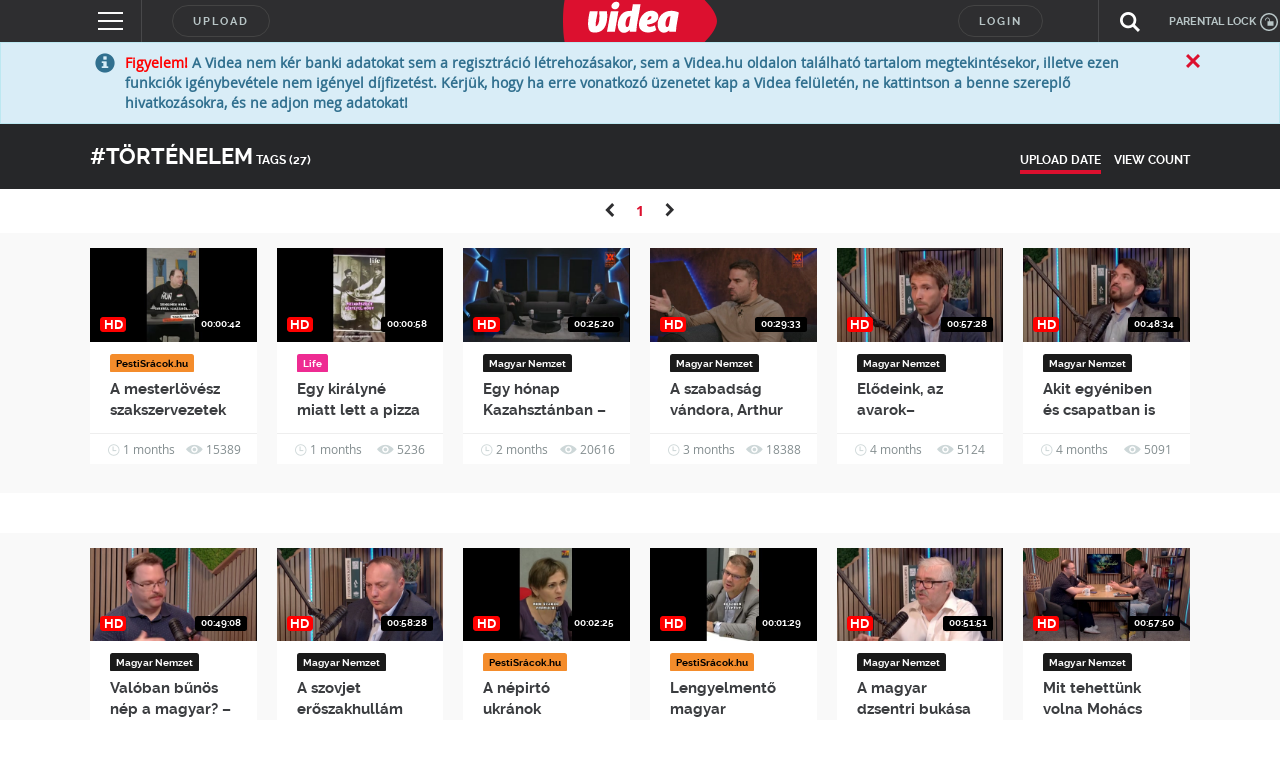

--- FILE ---
content_type: image/svg+xml
request_url: https://videa.hu/static/uis/default/images/design/videa-logo-header.svg?_rc=2025071701
body_size: 4062
content:
<?xml version="1.0" encoding="UTF-8" standalone="no"?>
<svg
   xmlns:dc="http://purl.org/dc/elements/1.1/"
   xmlns:cc="http://creativecommons.org/ns#"
   xmlns:rdf="http://www.w3.org/1999/02/22-rdf-syntax-ns#"
   xmlns:svg="http://www.w3.org/2000/svg"
   xmlns="http://www.w3.org/2000/svg"
   viewBox="0 0 458.99866 378.66666"
   height="378.66666"
   width="458.99866"
   xml:space="preserve"
   id="svg2"
   version="1.1"><metadata
     id="metadata8"><rdf:RDF><cc:Work
         rdf:about=""><dc:format>image/svg+xml</dc:format><dc:type
           rdf:resource="http://purl.org/dc/dcmitype/StillImage" /></cc:Work></rdf:RDF></metadata><defs
     id="defs6"><clipPath
       id="clipPath18"
       clipPathUnits="userSpaceOnUse"><path
         id="path16"
         d="M 0,284 H 344.249 V 0 H 0 Z" /></clipPath></defs><g
     transform="matrix(1.3333333,0,0,-1.3333333,0,378.66667)"
     id="g10"><g
       id="g12"><g
         clip-path="url(#clipPath18)"
         id="g14"><g
           transform="translate(109.2485,284)"
           id="g20"><path
             id="path22"
             style="fill:#dc102f;fill-opacity:1;fill-rule:nonzero;stroke:none"
             d="m 0,0 c -31.825,0 -60.637,-7.133 -81.493,-36.449 -20.856,-29.316 -27.756,-60.816 -27.756,-105.551 0,-44.735 6.9,-76.235 27.756,-105.551 C -60.637,-276.867 -31.825,-284 0,-284 c 104,0 235,97.265 235,142 C 235,-97.265 104,0 0,0" /></g><g
           transform="translate(111.2969,169.5996)"
           id="g24"><path
             id="path26"
             style="fill:#ffffff;fill-opacity:1;fill-rule:evenodd;stroke:none"
             d="M 0,0 C 12.861,-8.26 22.917,18.145 5.542,15.113 -1.342,13.914 -6.995,4.492 0,0" /></g><g
           transform="translate(188.3765,143.9043)"
           id="g28"><path
             id="path30"
             style="fill:#ffffff;fill-opacity:1;fill-rule:evenodd;stroke:none"
             d="M 0,0 C 1.192,4.568 3.325,10.147 9.069,8.566 10.401,3.072 5.148,0.61 0,0 M 24.686,9.573 C 24.258,17.471 15.946,21.27 9.069,21.16 -7.777,20.895 -20.987,3.253 -18.138,-14.105 -15.623,-29.408 7.78,-31.1 20.153,-22.167 c -1.399,3.136 -1.819,7.249 -3.024,10.58 -4.07,-2.464 -16.938,-6.224 -18.136,1.511 12.612,1.357 26.461,5.483 25.693,19.649" /></g><g
           transform="translate(237.7495,138.3633)"
           id="g32"><path
             id="path34"
             style="fill:#ffffff;fill-opacity:1;fill-rule:evenodd;stroke:none"
             d="M 0,0 C -0.737,-4.198 -1.082,-11.193 -6.551,-9.573 -11.347,-7.785 -8.016,16.301 2.52,14.107 1.981,10.152 0.836,4.759 0,0 m -26.198,-5.541 c 0.189,-10.953 8.238,-20.64 20.153,-15.619 2.279,0.96 6.045,4.031 6.045,4.031 l -0.079,-3.527 h 14.69 c 0.897,15.726 4.451,28.8 6.549,43.328 -23.889,10.576 -47.811,-2.029 -47.358,-28.213" /></g><g
           transform="translate(148.4077,138.3633)"
           id="g36"><path
             id="path38"
             style="fill:#ffffff;fill-opacity:1;fill-rule:evenodd;stroke:none"
             d="m 0,0 c -0.738,-4.198 -1.08,-11.193 -6.55,-9.573 -4.797,1.788 -1.467,25.874 9.069,23.68 C 1.981,10.152 0.834,4.759 0,0 M 7.725,40.809 C 7.126,35.698 6,31.113 5.207,26.197 c -8.851,0.604 -16.106,-1.309 -21.663,-6.549 -8.641,-8.146 -13.67,-29.851 -5.038,-38.289 10.461,-10.224 21.219,1.274 22.166,2.015 l -0.002,-4.03 h 14.611 c 1.439,22.24 6.865,40.492 9.575,61.465 z" /></g><g
           transform="translate(98.1982,163.5527)"
           id="g40"><path
             id="path42"
             style="fill:#ffffff;fill-opacity:1;fill-rule:evenodd;stroke:none"
             d="m 0,0 h -17.129 c 0.555,-12.555 1.5,-30.652 -8.06,-33.754 -0.804,11.566 3.724,22.127 4.534,33.754 h -17.632 c 0,0 -11.617,-44.274 5.541,-46.854 C -3.892,-51.189 2.867,-25.259 0,0" /></g><g
           transform="translate(106.7632,163.5527)"
           id="g44"><path
             id="path46"
             style="fill:#ffffff;fill-opacity:1;fill-rule:evenodd;stroke:none"
             d="M 0,0 C -3.464,-14.672 -5.286,-30.988 -8.565,-45.846 H 9.066 C 11.935,-30.744 14.68,-15.521 17.128,0 Z" /></g></g></g></g></svg>

--- FILE ---
content_type: application/javascript
request_url: https://cmp.inmobi.com/choice/gq2uc_c-uMyQL/videa.hu/choice.js?tag_version=V3
body_size: 2105
content:
'use strict';(function(){var cmpFile='noModule'in HTMLScriptElement.prototype?'cmp2.js':'cmp2-polyfilled.js';(function(){var cmpScriptElement=document.createElement('script');var firstScript=document.getElementsByTagName('script')[0];cmpScriptElement.async=true;cmpScriptElement.type='text/javascript';var cmpUrl;var tagUrl=document.currentScript.src;cmpUrl='https://cmp.inmobi.com/tcfv2/CMP_FILE?referer=videa.hu'.replace('CMP_FILE',cmpFile);cmpScriptElement.src=cmpUrl;firstScript.parentNode.insertBefore(cmpScriptElement,firstScript);})();(function(){var css=""
+" .qc-cmp-button { "
+"   background-color: #dc102f !important; "
+"   border-color: #dc102f !important; "
+" } "
+" .qc-cmp-button:hover { "
+"   border-color: #dc102f !important; "
+" } "
+" .qc-cmp-alt-action, "
+" .qc-cmp-link { "
+"   color: #dc102f !important; "
+" } "
+" .qc-cmp-button.qc-cmp-secondary-button:hover { "
+"   background-color: #dc102f !important; "
+"   border-color: #dc102f !important; "
+" } "
+" .qc-cmp-button.qc-cmp-secondary-button:hover { "
+"   color: #ffffff !important; "
+" } "
+" .qc-cmp-button.qc-cmp-secondary-button { "
+"   color: #dc102f !important; "
+" } "
+" .qc-cmp-button.qc-cmp-secondary-button { "
+"   background-color: #eee !important; "
+"   border-color: transparent !important; "
+" } "
+" .qc-cmp-ui, "
+" .qc-cmp-ui .qc-cmp-title, "
+" .qc-cmp-ui .qc-cmp-table, "
+" .qc-cmp-ui .qc-cmp-messaging, "
+" .qc-cmp-ui .qc-cmp-sub-title, "
+" .qc-cmp-ui .qc-cmp-vendor-list, "
+" .qc-cmp-ui .qc-cmp-purpose-info, "
+" .qc-cmp-ui .qc-cmp-table-header, "
+" .qc-cmp-ui .qc-cmp-beta-messaging, "
+" .qc-cmp-ui .qc-cmp-main-messaging, "
+" .qc-cmp-ui .qc-cmp-vendor-list-title{ "
+"   color: #000000 !important; "
+" } "
+" .qc-cmp-ui a, "
+" .qc-cmp-ui .qc-cmp-alt-action { "
+"   color: #dc102f !important; "
+" } "
+" .qc-cmp-small-toggle.qc-cmp-toggle-on, "
+" .qc-cmp-toggle.qc-cmp-toggle-on { "
+"   background-color: #dc102f!important; "
+"   border-color: #dc102f!important; "
+" } "
+""
+"";var stylesElement=document.createElement('style');var re=new RegExp('&quote;','g');css=css.replace(re,'"');stylesElement.type='text/css';if(stylesElement.styleSheet){stylesElement.styleSheet.cssText=css;}else{stylesElement.appendChild(document.createTextNode(css));}
var head=document.head||document.getElementsByTagName('head')[0];head.appendChild(stylesElement);})();var autoDetectedLanguage='en';var gvlVersion=3;function splitLang(lang){if(lang.includes('pt')&&lang.length>2){return lang.split('-')[0]+'-'+lang.split('-')[1].toLowerCase();}
return lang.length>2?lang.split('-')[0]:lang;};function isSupported(lang){var langs=['en','fr','de','it','es','da','nl','el','hu','pt','pt-br','pt-pt','ro','fi','pl','sk','sv','no','ru','bg','ca','cs','et','hr','lt','lv','mt','sl','tr','uk','zh','id','ko','ja','hi','vi','th','ms'];return langs.indexOf(lang)===-1?false:true;};if(gvlVersion===2&&isSupported(splitLang(document.documentElement.lang))){autoDetectedLanguage=splitLang(document.documentElement.lang);}else if(gvlVersion===3&&isSupported(document.documentElement.lang)){autoDetectedLanguage=document.documentElement.lang;}else if(isSupported(splitLang(navigator.language))){autoDetectedLanguage=splitLang(navigator.language);};var choiceMilliSeconds=(new Date).getTime();window.__tcfapi('init',2,function(){},{"coreConfig":{"uspVersion":1,"uspJurisdiction":["CA"],"uspLspact":"N","siteUuid":"63f85bd0-637b-4ad9-970e-e71b6ea13552","themeUuid":"0d39c081-07d4-4a8d-8bd8-5ed46e97cca7","suppressCcpaLinks":false,"inmobiAccountId":"gq2uc_c-uMyQL","privacyMode":["GDPR","USP"],"gdprEncodingMode":"TCF_AND_GPP","mspaJurisdiction":"STATE_AND_NATIONAL","isCoveredTransaction":false,"mspaSignalMode":"OPT_OUT","ccpaViaUsp":false,"mspaOptOutPurposeIds":[1,2,3,4],"consentLocations":["WORLDWIDE"],"mspaAutoPopUp":false,"includeVendorsDisclosedSegment":true,"cmpVersion":"latest","hashCode":"2Ox4ucncvOc8sPJtiQPAPA","publisherCountryCode":"HU","publisherName":"Videa","vendorPurposeIds":[2,4,6,7,9,10,1,3,5,8,11],"vendorFeaturesIds":[1,2,3],"vendorPurposeLegitimateInterestIds":[7,8,9,2,10,11],"vendorSpecialFeaturesIds":[2,1],"vendorSpecialPurposesIds":[1,2],"googleEnabled":true,"consentScope":"service","thirdPartyStorageType":"iframe","consentOnSafari":false,"displayUi":"always","defaultToggleValue":"off","initScreenRejectButtonShowing":false,"initScreenCloseButtonShowing":false,"softOptInEnabled":false,"showSummaryView":true,"persistentConsentLinkLocation":3,"displayPersistentConsentLink":false,"uiLayout":"popup","vendorListUpdateFreq":29,"publisherPurposeIds":[1,2,3,4,5,6,7,8,9,10],"initScreenBodyTextOption":1,"publisherConsentRestrictionIds":[],"publisherLIRestrictionIds":[3,5],"publisherPurposeLegitimateInterestIds":[],"publisherSpecialPurposesIds":[2,1],"publisherFeaturesIds":[3,2,1],"publisherSpecialFeaturesIds":[2,1],"stacks":[1,42],"lang_":"hu","gvlVersion":3,"totalVendors":960,"gbcConfig":{"enabled":true,"urlPassThrough":false,"adsDataRedaction":false,"locations":["WORLDWIDE"],"applicablePurposes":[{"id":1,"defaultValue":"GRANTED"},{"id":2,"defaultValue":"GRANTED"},{"id":3,"defaultValue":"GRANTED"},{"id":4,"defaultValue":"GRANTED"},{"id":5,"defaultValue":"GRANTED"},{"id":6,"defaultValue":"GRANTED"},{"id":7,"defaultValue":"GRANTED"}]},"legitimateInterestOptIn":true,"features":{"visitEvents":true},"translationUrls":{"common":"https://cmp.inmobi.com/tcfv2/translations/${language}.json","theme":"https://cmp.inmobi.com/custom-translations/gq2uc_c-uMyQL/0d39c081-07d4-4a8d-8bd8-5ed46e97cca7/${language}.json","all":"https://cmp.inmobi.com/consolidated-translations/gq2uc_c-uMyQL/0d39c081-07d4-4a8d-8bd8-5ed46e97cca7/${language}.json"},"gdprEnabledInUS":false,"optOutFromAllEnabled":false},"premiumUiLabels":{"uspDnsText":[""],"initScreenCustomLinks":[{"label":"Adatvédelem","link":"https://videa.reblog.hu/cimke/adatkezel%C3%A9s"},{"label":"Felhasználási feltételek","link":"https://videa.reblog.hu/cimke/%C3%81SZF"}]},"premiumProperties":{"googleWhitelist":[1]},"coreUiLabels":{},"theme":{"uxPrimaryButtonColor":"#dc102f","uxSecondaryButtonTextColor":"#dc102f","uxToogleActiveColor":"#dc102f","uxLinkColor":"#dc102f","uxFontColor":"#000000"},"nonIabVendorsInfo":{"nonIabVendorList":[{"vendorId":3,"pCode":"gq2uc_c-uMyQL","name":"Mediaworks Hungary Zrt. (Astronet)","description":null,"privacyPolicyUrl":"https://mediaworks.hu/adatvedelem/","nonIabPurposeConsentIds":[1,10,2,3,4,5,6,7,9],"nonIabPurposeLegitimateInterestIds":[],"active":null,"gvlVersion":3,"legitimateInterestClaimUrl":"https://adat.astronet.hu/script/index.min.v2.js"},{"vendorId":4,"pCode":"gq2uc_c-uMyQL","name":"Mediaworks Hungary Zrt. (Lakáskultúra)","description":null,"privacyPolicyUrl":"https://mediaworks.hu/adatvedelem/","nonIabPurposeConsentIds":[1,10,2,3,4,5,6,7,9],"nonIabPurposeLegitimateInterestIds":[],"active":null,"gvlVersion":3,"legitimateInterestClaimUrl":"https://adat.lakaskultura.hu/script/index.min.v2.js"}]}});})();